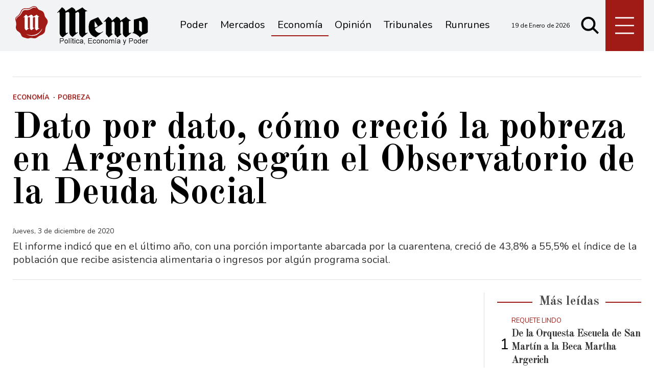

--- FILE ---
content_type: text/html; charset=utf-8
request_url: https://www.google.com/recaptcha/api2/aframe
body_size: 247
content:
<!DOCTYPE HTML><html><head><meta http-equiv="content-type" content="text/html; charset=UTF-8"></head><body><script nonce="51ruszw7N9ENntktaIZibA">/** Anti-fraud and anti-abuse applications only. See google.com/recaptcha */ try{var clients={'sodar':'https://pagead2.googlesyndication.com/pagead/sodar?'};window.addEventListener("message",function(a){try{if(a.source===window.parent){var b=JSON.parse(a.data);var c=clients[b['id']];if(c){var d=document.createElement('img');d.src=c+b['params']+'&rc='+(localStorage.getItem("rc::a")?sessionStorage.getItem("rc::b"):"");window.document.body.appendChild(d);sessionStorage.setItem("rc::e",parseInt(sessionStorage.getItem("rc::e")||0)+1);localStorage.setItem("rc::h",'1768861432736');}}}catch(b){}});window.parent.postMessage("_grecaptcha_ready", "*");}catch(b){}</script></body></html>

--- FILE ---
content_type: text/javascript
request_url: https://www.memo.com.ar/files/cachefiles/78d02e59fc855f9c4e89d926d60969f9.js?
body_size: 581
content:

var nota={}
nota.print=function(url){vsm.ajaxCall(url);window.print();}
vsm.dom.ready(function(){var share=document.querySelector('section.share');var stickynotewrapper=vsm.object('stickynote-wrapper');var a=vsm.object('main-article');var at=document.querySelector('article-toolbar');vsm.attachEvent(window,'scroll',function(){;var scrollPosition=(document.documentElement.scrollTop)?document.documentElement.scrollTop:document.body.scrollTop;var pos=vsm.findPos('vsmcontent');var posFooter=vsm.findPos('page-footer-container');if(scrollPosition+document.documentElement.clientHeight*0.5>pos.y&&scrollPosition+document.documentElement.clientHeight<pos.y+vsmcontent.offsetHeight){vsm.addClass(share,'visible');vsm.removeClass(share,'hidden');vsm.addClass(a,'wsn');if(stickynotewrapper){vsm.addClass(stickynotewrapper,'visible-scroll');if(vsm.hasClass(stickynotewrapper,'hidden-scroll'))vsm.removeClass(stickynotewrapper,'hidden-scroll');}}else{vsm.removeClass(share,'visible');vsm.addClass(share,'hidden');if(vsm.hasClass(a,'wsn'))vsm.removeClass(a,'wsn');if(stickynotewrapper){vsm.addClass(stickynotewrapper,'hidden-scroll');if(vsm.hasClass(stickynotewrapper,'visible-scroll'))vsm.removeClass(stickynotewrapper,'visible-scroll');}}
site.stickynote.check();});});nota.attach=function(url,contentID,d){if(d){var d=vsm.object(d);var elem=d.querySelector('#vsmcontent');elem=vsm.object(elem);}else{elem=vsm.object('vsmcontent');}
vsm.ajaxCall(url,function(r){if(!r)return;r=vsm.json(r);if(!r)return;var container=elem.parentNode;if(r.stickynote){var s=container.querySelector(".stickynote-wrapper");s.innerHTML=r.stickynote;site.stickynote.check();}})};

--- FILE ---
content_type: application/javascript; charset=utf-8
request_url: https://fundingchoicesmessages.google.com/f/AGSKWxWasFqwbXI_o8ScOxHSI3zxULlYgylmYn1JkZNtsBt2sUY90NRmTH6vZ-SYwGphUP74hT-iU_w_gVlfRfmO1xCWkqAU67vKmcgwzIg9ybmVo3SsCEa0p1gDmh35UiTs0epugy6WJIQpDrTh8NOyS5YP10732FlPEqerKcpX66dHVZtW5tRvi-zTzU2H/__300_250_/ext/prebid_650x80_/showadcontent./index_ads.
body_size: -1291
content:
window['ee65514f-7e52-4aad-afd2-5aed1a382468'] = true;